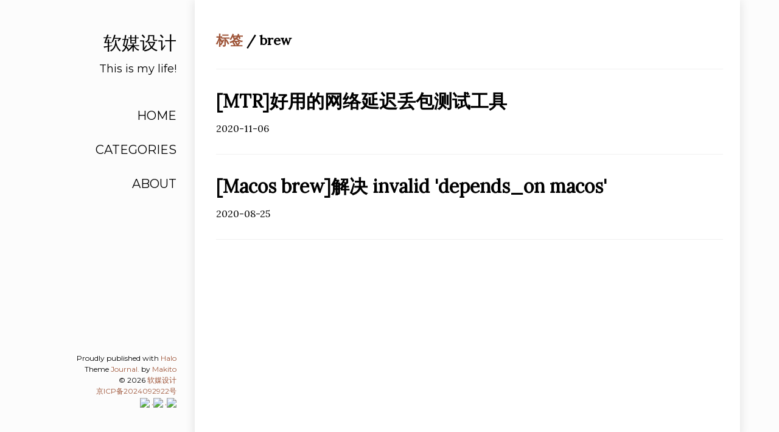

--- FILE ---
content_type: text/html;charset=utf-8
request_url: https://rmbz.net/tags/brew
body_size: 2770
content:
<!DOCTYPE html>
<html lang="zh" xmlns:v-bind="http://www.w3.org/1999/xhtml">
<head>
    <title>标签: brew - 软媒设计</title>
    <meta charset="utf-8">
    <meta name="X-UA-Compatible" content="IE=edge">
    <meta name="author" content="@xun404">
    <meta name="description" content="">
    <meta name="keywords" content="rmbz.net,软媒设计,东大小秘书">
    <link rel="alternate" type="application/atom+xml" title="ATOM 1.0" href="https://rmbz.net/atom.xml">
    <meta charset="utf-8">
    <meta name="X-UA-Compatible" content="IE=edge">
    <meta content="width=device-width, initial-scale=1.0, maximum-scale=1.0, user-scalable=0" name="viewport">
    <meta content="telephone=no" name="format-detection">
    <meta name="renderer" content="webkit">
    <meta name="theme-color" content="#ffffff">
    <link rel="stylesheet" href="//cdn.jsdelivr.net/npm/bootstrap@4.1.3/dist/css/bootstrap.min.css" integrity="sha256-eSi1q2PG6J7g7ib17yAaWMcrr5GrtohYChqibrV7PBE=" crossorigin="anonymous">
    <link rel="stylesheet" href="https://rmbz.net/themes/SumiMakito_Journal/source/css/journal.min.css">
    <meta name="generator" content="Halo 1.6.0"/>
        <link rel="shortcut icon" type="images/x-icon" href="https://cdn.rmbz.net/halo/favicon_1578285583139.ico">
    
    <script src="https://rmbz.net/themes/SumiMakito_Journal/source/js/loadCSS.js"></script>

    <!-- Import prettify css  -->

    <script>
        loadCSS("https://fonts.loli.net/css?family=Lora|Montserrat|Fira+Mono|Material+Icons");
    </script>
    <script>
var _hmt = _hmt || [];
(function() {
  var hm = document.createElement("script");
  hm.src = "https://hm.baidu.com/hm.js?ced42ee8a3acca0101a950085e56c97c";
  var s = document.getElementsByTagName("script")[0]; 
  s.parentNode.insertBefore(hm, s);
})();
</script>

    <noscript>
        <link rel="stylesheet" href="//fonts.googleapis.com/css?family=Lora|Montserrat|Anonymous+Pro:400|Material+Icons"/>
    </noscript>
</head>
<body>
<div id="top"></div>
<div id="app"><div class="single-column-drawer-container" ref="drawer"
     v-bind:class="{ 'single-column-drawer-container-active': isDrawerOpen }">
    <div class="drawer-content">
        <div class="drawer-menu">
                            <a class="a-block drawer-menu-item" href="/" target="_self">
                    HOME
                </a>
                <a class="a-block drawer-menu-item" href="/categories" target="_self">
                    CATEGORIES
                </a>
                <a class="a-block drawer-menu-item" href="/s/about/" target="_self">
                    ABOUT
                </a>

        </div>
    </div>
</div>
<transition name="fade">
    <div v-bind:class="{ 'single-column-drawer-mask': mounted }" v-if="isDrawerOpen" v-on:click="toggleDrawer"></div>
</transition>
<nav ref="navBar" class="navbar sticky-top navbar-light single-column-nav-container">
    <div ref="navBackground" class="nav-background"></div>
    <div class="container container-narrow nav-content">
        <button id="nav_dropdown_btn" class="nav-dropdown-toggle" type="button" v-on:click="toggleDrawer">
            <i class="material-icons">
                menu
            </i>
        </button>
        <a ref="navTitle" class="navbar-brand" href="https://rmbz.net">
            软媒设计
        </a>
    </div>
</nav>
<div class="single-column-header-container" ref="pageHead"
     v-bind:style="{ transform: 'translateZ(0px) translateY('+.3*scrollY+'px)', opacity: 1-navOpacity }">
    <a href="https://rmbz.net">
        <div class="single-column-header-title">软媒设计</div>
        <div class="single-column-header-subtitle"></div>
    </a>
</div><div ref="sideContainer" class="side-container">
    <a class="a-block nav-head " href="https://rmbz.net">
        <div class="nav-title">
            软媒设计
        </div>
        <div class="nav-subtitle">
            This is my life!
        </div>
    </a>

    <div class="nav-link-list">

                <a class="a-block nav-link-item" href="/" target="_self">
                    HOME
                </a>
                <a class="a-block nav-link-item" href="/categories" target="_self">
                    CATEGORIES
                </a>
                <a class="a-block nav-link-item" href="/s/about/" target="_self">
                    ABOUT
                </a>

    </div>

    <div class="nav-footer">
        Proudly published with <a href="https://halo.run/" target="_blank" rel="noreferrer noopener">Halo</a><br>
        Theme <a href="https://github.com/SumiMakito/hexo-theme-journal/" target="_blank" rel="noreferrer noopener">Journal.</a> by <a href="https://mak1t0.cc/" target="_blank" rel="noreferrer noopener">Makito</a><br>
        &copy; 2026 <a href="https://rmbz.net">软媒设计</a>
    <br><a href="https://beian.miit.gov.cn/" target="_blank">京ICP备2024092922号</a><br><a href="https://www.qiniu.com"><img src="https://cdn.rmbz.net/halo/logo-qiniu_1578286665026.png" height ="12"> ,</a><a href="https://www.aliyun.com"><img src="https://cdn.rmbz.net/halo/logo-aliyun_1578286665025.png" height ="12"> ,</a><a href="https://www.foundertype.com"><img src="https://cdn.rmbz.net/halo/logo-foundertype_1578286665097.png" height ="12"></a><br>
    </div>
</div><div ref="extraContainer" class="extra-container">
    <div class="pagination">
        <a id="globalBackToTop" class="pagination-action animated-visibility" href="#top" :class="{ invisible: scrollY == 0 }">
            <i class="material-icons pagination-action-icon">
                keyboard_arrow_up
            </i>
        </a>



    </div>
</div>
<div ref="streamContainer" class="stream-container">
    <div class="post-list-container post-list-container-shadow">
        <div class="post-item-wrapper post-item-wrapper-no-hover">
            <div class="post-item post-item-no-gaps">
                <div class="post-item-info-wrapper">
                    <div class="post-item-title  post-item-title-small">
                        <a href="https://rmbz.net/tags">标签</a> / brew
                    </div>
                </div>
            </div>
        </div>
            <a href="https://rmbz.net/archives/nerwork-mtr-tool" class="a-block">
                <div class="post-item-wrapper">
                    <div class="post-item post-item-no-gaps">
                        <div class="post-item-info-wrapper">
                            <div class="post-item-title">
                                [MTR]好用的网络延迟丢包测试工具
                            </div>
                            <div class="post-item-meta">
                                2020-11-06
                            </div>
                        </div>
                    </div>
                </div>
            </a>
            <a href="https://rmbz.net/archives/brew-error-invalid-dependson-macos" class="a-block">
                <div class="post-item-wrapper">
                    <div class="post-item post-item-no-gaps">
                        <div class="post-item-info-wrapper">
                            <div class="post-item-title">
                                [Macos brew]解决 invalid 'depends_on macos'
                            </div>
                            <div class="post-item-meta">
                                2020-08-25
                            </div>
                        </div>
                    </div>
                </div>
            </a>
    </div>
<div class="single-column-footer">
    Proudly published with <a href="https://halo.run/" target="_blank" rel="noreferrer noopener">Halo</a><br>
        Theme <a href="https://github.com/SumiMakito/hexo-theme-journal/" target="_blank" rel="noreferrer noopener">Journal.</a> by <a href="https://mak1t0.cc/" target="_blank" rel="noreferrer noopener">Makito</a><br>
    &copy; 2026 <a href="https://rmbz.net">软媒设计</a>
    <br><a href="https://beian.miit.gov.cn/" target="_blank">京ICP备2024092922号</a><br><a href="https://www.qiniu.com"><img src="https://cdn.rmbz.net/halo/logo-qiniu_1578286665026.png" height ="12"> ,</a><a href="https://www.aliyun.com"><img src="https://cdn.rmbz.net/halo/logo-aliyun_1578286665025.png" height ="12"> ,</a><a href="https://www.foundertype.com"><img src="https://cdn.rmbz.net/halo/logo-foundertype_1578286665097.png" height ="12"></a><br>
</div></div>

</div>
<script src="//cdn.jsdelivr.net/npm/jquery@3.3.1/dist/jquery.min.js"
        integrity="sha256-FgpCb/KJQlLNfOu91ta32o/NMZxltwRo8QtmkMRdAu8=" crossorigin="anonymous"></script>
<script src="//cdn.jsdelivr.net/npm/popper.js@1.14.4/dist/umd/popper.min.js"
        integrity="sha256-EGs9T1xMHdvM1geM8jPpoo8EZ1V1VRsmcJz8OByENLA=" crossorigin="anonymous"></script>
<script src="//cdn.jsdelivr.net/npm/bootstrap@4.1.3/dist/js/bootstrap.min.js"
        integrity="sha256-VsEqElsCHSGmnmHXGQzvoWjWwoznFSZc6hs7ARLRacQ=" crossorigin="anonymous"></script>
<script src="https://cdn.jsdelivr.net/npm/vue@2.6.10/dist/vue.min.js"
        integrity="sha256-chlNFSVx3TdcQ2Xlw7SvnbLAavAQLO0Y/LBiWX04viY=" crossorigin="anonymous"></script>
<script src="//cdn.jsdelivr.net/npm/smooth-scroll@14.2.1/dist/smooth-scroll.polyfills.min.js"
        integrity="sha256-CI4Gq5E0io1Pv0xM3qPM+NUIOhbIBvC3GiN1Y4KhXpw=" crossorigin="anonymous"></script>
<script src="https://rmbz.net/themes/SumiMakito_Journal/source/js/journal.js"></script>

<!-- Import prettify js  -->
</body>
</html>

--- FILE ---
content_type: text/css
request_url: https://rmbz.net/themes/SumiMakito_Journal/source/css/journal.min.css
body_size: 20921
content:
::-webkit-scrollbar{display:none}body{background:#fcfcfc;padding:0;margin:0;font-family:Lora,source-han-serif-tc,serif;text-shadow:1px 1px 1px rgba(0,0,0,.004);text-rendering:optimizeLegibility!important;-webkit-font-smoothing:antialiased!important;color:#000}*{color:#000;line-height:1.5em;word-wrap:break-word}h1{font-size:30px}h2{font-size:27px}h3{font-size:24px}h4{font-size:21px}h5{font-size:18px}h6{font-size:15px}button,input,select,textarea{outline:0!important}button{cursor:hand;cursor:pointer}code{color:#7a422c;background:rgba(159,86,58,.07)!important;padding:2px 5px;border-radius:3px;font-family:"Fira Mono",Cousine,Monaco,Menlo,"Source Code Pro",monospace}pre{background:rgba(159,86,58,.07)!important;color:#7a422c;padding:12px 15px;border-radius:5px;font-family:"Fira Mono",Cousine,Monaco,Menlo,"Source Code Pro",monospace}pre *{background:0 0!important;font-family:"Fira Mono",Cousine,Monaco,Menlo,"Source Code Pro",monospace!important}pre code{padding:0}blockquote{padding:10px 20px;border-left:3px solid rgba(159,86,58,.7);color:#7a422c;background:rgba(159,86,58,.05)}blockquote p{margin-bottom:0}blockquote *{color:#7a422c}a{color:#9f563a}a:hover{color:#7a422c;text-underline-position:under}@media screen and (max-width:1020px){a:hover{text-decoration:none!important}}.a-block{display:block;text-decoration:none!important}.a-block:hover{text-decoration:none!important}.no-margin{margin:0}.no-padding{padding:0}.no-overflow{overflow:hidden!important}.animated-visibility{transition:visibility 0s,opacity .5s linear;visibility:visible;opacity:1}.invisible{visibility:hidden;opacity:0}.fade-enter-active,.fade-leave-active{transition:opacity .3s}.fade-enter,.fade-leave-to{opacity:0}#lv-container{padding:0 30px}@media screen and (max-width:1020px){#lv-container{padding:0 15px}}.single-column-nav-container{display:none!important}@media screen and (max-width:1020px){.single-column-nav-container{display:block!important;padding:0}.single-column-nav-container *{font-family:Montserrat,Roboto,"Source Sans Pro",Helvetica,Arial,Lora,source-han-serif-tc,serif;transition:opacity .5s ease-in-out}.single-column-nav-container button{padding:0}.single-column-nav-container .nav-content{padding:12px 20px;justify-content:flex-start;max-width:unset!important}.single-column-nav-container .navbar-brand{opacity:0;text-align:left;padding-left:24px!important}.single-column-nav-container .nav-dropdown-toggle{display:flex;align-content:center;align-items:center;justify-items:center;justify-content:center;background:0 0!important;border:none;padding-top:1px}.single-column-nav-container .nav-dropdown-toggle:hover{color:#3f587d!important}.single-column-nav-container .nav-icon-group{z-index:5;padding-right:5px}.single-column-nav-container .nav-icon-group ul{list-style:none;margin:0;padding:0}.single-column-nav-container .nav-icon-group li{display:inline;margin:0;padding:0}.single-column-nav-container .nav-icon{padding:8px}.single-column-nav-container .nav-background{opacity:0;z-index:-1;left:0;position:absolute;width:100%;height:100%;background:#fff;-webkit-box-shadow:0 1px 1px rgba(0,0,0,.2);-moz-box-shadow:0 1px 1px rgba(0,0,0,.2);box-shadow:0 1px 1px rgba(0,0,0,.2)}}.single-column-header-container{display:none!important}@media screen and (max-width:1020px){.single-column-header-container{display:block!important;padding:50px 20px 80px 20px;transition:padding .5s ease-in-out,margin .5s ease-in-out;text-align:center}.single-column-header-container *{font-family:Montserrat,Roboto,"Source Sans Pro",Helvetica,Arial,Lora,source-han-serif-tc,serif;color:#000}.single-column-header-container .single-column-header-title{font-size:28px}.single-column-header-container .single-column-header-subtitle{font-size:20px}}.single-column-drawer-container{display:none!important}@media screen and (max-width:1020px){.single-column-drawer-container{display:block!important;position:fixed;top:0;left:-260px;width:260px;height:100vh;z-index:1800;transition:all .3s ease-in-out}.single-column-drawer-container .drawer-content{background:#fff;height:100%;width:100%;padding:50px 0 80px 0;display:flex}.single-column-drawer-container .drawer-content .drawer-menu{flex-grow:1;display:flex;justify-items:center;justify-content:center;flex-direction:column}.single-column-drawer-container .drawer-content .drawer-menu .drawer-menu-item{font-size:18px;margin-bottom:10px;border-right:2px solid transparent;padding:8px 30px 8px 30px;cursor:hand;cursor:pointer;transition:all .2s linear;color:#000}.single-column-drawer-container .drawer-content .drawer-menu .drawer-menu-item.active{border-right:2px solid #9f563a;background:rgba(159,86,58,.1);color:#2f1911}}.single-column-drawer-mask{display:none!important}@media screen and (max-width:1020px){.single-column-drawer-mask{display:block!important;position:fixed;top:0;bottom:0;right:0;left:0;background:rgba(0,0,0,.8);z-index:1600;transition:all .3s ease-in-out}}.single-column-drawer-container-active{left:0;box-shadow:0 0 8px rgba(0,0,0,.2)}.side-container{position:fixed;top:0;height:100vh;width:25%;text-align:right;font-family:Montserrat,Roboto,"Source Sans Pro",Helvetica,Arial,Lora,source-han-serif-tc,serif;padding:20px 0 50px 0;overflow-x:hidden;overflow-y:hidden;display:flex;flex-direction:column;justify-content:space-between}.side-container .nav-head{padding:30px 28px 30px 20px;cursor:hand;cursor:pointer;margin-bottom:10px;transition:all .2s linear;color:#000;border-right:2px solid transparent}.side-container .nav-head .nav-title{font-size:30px;line-height:42px}.side-container .nav-head .nav-subtitle{margin-top:8px;font-size:18px}.side-container .nav-head:hover{border-right:2px solid rgba(159,86,58,.6);background:rgba(159,86,58,.02);color:#2f1911}.side-container .nav-head.active{border-right:2px solid #9f563a;background:rgba(159,86,58,.03);color:#542e1f}.side-container .nav-link-list{flex-grow:1}.side-container .nav-link-list .nav-link-item{font-size:20px;margin-bottom:10px;border-right:2px solid transparent;padding:8px 28px 8px 30px;cursor:hand;cursor:pointer;transition:all .2s linear;color:#000}.side-container .nav-link-list .nav-link-item:hover{border-right:2px solid rgba(159,86,58,.6);background:rgba(159,86,58,.02);color:#2f1911}.side-container .nav-link-list .nav-link-item.active{border-right:2px solid #9f563a;background:rgba(159,86,58,.03);color:#542e1f}.side-container .nav-footer{padding:20px 30px 0 20px;font-size:12px}@media screen and (max-width:1020px){.side-container{display:none}}.extra-container{position:fixed;top:0;right:0;height:100vh;width:64px;text-align:right;font-family:Montserrat,Roboto,"Source Sans Pro",Helvetica,Arial,Lora,source-han-serif-tc,serif;overflow-x:hidden;overflow-y:hidden;display:flex;flex-direction:column;justify-content:flex-end;padding:30px 0}.extra-container .pagination{display:flex;flex-direction:column}.extra-container .pagination .pagination-indicator{display:flex;flex-direction:column;align-content:center;justify-content:center;align-items:center;justify-items:center;width:64px;padding:15px 0;font-size:12px;font-family:"Fira Mono",Cousine,Monaco,Menlo,"Source Code Pro",monospace}.extra-container .pagination .pagination-action{display:flex;flex-direction:column;align-content:center;justify-content:center;align-items:center;justify-items:center;width:64px;cursor:hand;cursor:pointer;padding:15px 0}.extra-container .pagination .pagination-action :not(.pagination-action-icon){transition:all .2s linear;font-size:13px;font-family:"Fira Mono",Cousine,Monaco,Menlo,"Source Code Pro",monospace}.extra-container .pagination .pagination-action *{transition:all .3s linear}.extra-container .pagination .pagination-action:hover{text-decoration:none}.extra-container .pagination .pagination-action:hover *{color:#7a422c}@media screen and (max-width:1020px){.extra-container{display:none}}.pagination-bar-container{position:fixed;top:0;right:0;height:100vh;width:25%;text-align:right;font-family:Montserrat,Roboto,"Source Sans Pro",Helvetica,Arial,Lora,source-han-serif-tc,serif;padding:20px 0;overflow:scroll;display:flex;flex-direction:column}.stream-container{padding-left:25%;padding-right:64px;width:100%;min-height:100vh;max-width:1480px}@media screen and (max-width:1020px){.stream-container{padding:20px;min-height:unset}}.stream-container .post-list-container{width:100%;min-height:100vh;padding:20px 0 20px 0;background:#fff;box-shadow:0 0 16px rgba(0,0,0,.12)}@media screen and (max-width:1020px){.stream-container .post-list-container{min-height:unset;padding:0;box-shadow:0 0 0 rgba(0,0,0,.2)}}.stream-container .post-list-container .post-item-wrapper,.stream-container .post-list-container>* .post-item-wrapper{cursor:hand;cursor:pointer;transition:all .2s linear}.stream-container .post-list-container .post-item-wrapper .post-item,.stream-container .post-list-container>* .post-item-wrapper .post-item{margin:0 28px 0 35px;padding:30px 0;display:flex;flex-direction:row;align-items:center}@media screen and (max-width:1020px){.stream-container .post-list-container .post-item-wrapper .post-item,.stream-container .post-list-container>* .post-item-wrapper .post-item{flex-direction:column-reverse;margin:0 0 15px 0;padding:0;box-shadow:0 0 8px rgba(0,0,0,.1);background:#fff}}.stream-container .post-list-container .post-item-wrapper .post-item .post-item-info-wrapper,.stream-container .post-list-container>* .post-item-wrapper .post-item .post-item-info-wrapper{flex-grow:1}@media screen and (max-width:1020px){.stream-container .post-list-container .post-item-wrapper .post-item .post-item-info-wrapper,.stream-container .post-list-container>* .post-item-wrapper .post-item .post-item-info-wrapper{width:100%;padding:15px 20px}}.stream-container .post-list-container .post-item-wrapper .post-item .post-item-info-wrapper .post-item-title,.stream-container .post-list-container>* .post-item-wrapper .post-item .post-item-info-wrapper .post-item-title{font-size:30px;font-weight:600;font-style:normal;margin-bottom:10px;line-height:1.5em}@media screen and (max-width:1020px){.stream-container .post-list-container .post-item-wrapper .post-item .post-item-info-wrapper .post-item-title,.stream-container .post-list-container>* .post-item-wrapper .post-item .post-item-info-wrapper .post-item-title{font-size:22px;margin-bottom:5px}}.stream-container .post-list-container .post-item-wrapper .post-item .post-item-info-wrapper .post-item-title-small,.stream-container .post-list-container>* .post-item-wrapper .post-item .post-item-info-wrapper .post-item-title-small{font-size:22px;margin-bottom:0}@media screen and (max-width:1020px){.stream-container .post-list-container .post-item-wrapper .post-item .post-item-info-wrapper .post-item-title-small,.stream-container .post-list-container>* .post-item-wrapper .post-item .post-item-info-wrapper .post-item-title-small{font-size:14px}}.stream-container .post-list-container .post-item-wrapper .post-item .post-item-info-wrapper .post-item-summary,.stream-container .post-list-container>* .post-item-wrapper .post-item .post-item-info-wrapper .post-item-summary{font-size:16px;line-height:1.5em;margin-bottom:10px}@media screen and (max-width:1020px){.stream-container .post-list-container .post-item-wrapper .post-item .post-item-info-wrapper .post-item-summary,.stream-container .post-list-container>* .post-item-wrapper .post-item .post-item-info-wrapper .post-item-summary{font-size:16px;margin-bottom:5px}}.stream-container .post-list-container .post-item-wrapper .post-item .post-item-info-wrapper .post-item-meta,.stream-container .post-list-container>* .post-item-wrapper .post-item .post-item-info-wrapper .post-item-meta{font-size:16px}@media screen and (max-width:1020px){.stream-container .post-list-container .post-item-wrapper .post-item .post-item-info-wrapper .post-item-meta,.stream-container .post-list-container>* .post-item-wrapper .post-item .post-item-info-wrapper .post-item-meta{font-size:14px}}.stream-container .post-list-container .post-item-wrapper .post-item .post-item-image-wrapper,.stream-container .post-list-container>* .post-item-wrapper .post-item .post-item-image-wrapper{margin-left:20px}@media screen and (max-width:1020px){.stream-container .post-list-container .post-item-wrapper .post-item .post-item-image-wrapper,.stream-container .post-list-container>* .post-item-wrapper .post-item .post-item-image-wrapper{width:100%;margin-left:0}}.stream-container .post-list-container .post-item-wrapper .post-item .post-item-image-wrapper .post-item-image,.stream-container .post-list-container>* .post-item-wrapper .post-item .post-item-image-wrapper .post-item-image{width:230px;height:120px;background:no-repeat center;background-size:cover;border-radius:5px;overflow:hidden}@media screen and (max-width:1020px){.stream-container .post-list-container .post-item-wrapper .post-item .post-item-image-wrapper .post-item-image,.stream-container .post-list-container>* .post-item-wrapper .post-item .post-item-image-wrapper .post-item-image{width:100%;height:180px;border-radius:0}}@media screen and (max-width:1020px){.stream-container .post-list-container .post-item-wrapper .post-item-no-divider,.stream-container .post-list-container>* .post-item-wrapper .post-item-no-divider{border-bottom:none!important}.stream-container .post-list-container .post-item-wrapper .post-item-no-gaps,.stream-container .post-list-container>* .post-item-wrapper .post-item-no-gaps{margin:0;box-shadow:none}}.stream-container .post-list-container .post-item-wrapper *,.stream-container .post-list-container>* .post-item-wrapper *{transition:all .2s linear}.stream-container .post-list-container .post-item-wrapper:not(.post-item-wrapper-no-hover):hover,.stream-container .post-list-container>* .post-item-wrapper:not(.post-item-wrapper-no-hover):hover{text-decoration:none;background:rgba(0,0,0,.03)}.stream-container .post-list-container .post-item-wrapper:not(.post-item-wrapper-no-hover):hover .post-item-title,.stream-container .post-list-container>* .post-item-wrapper:not(.post-item-wrapper-no-hover):hover .post-item-title{text-decoration:underline;text-decoration-style:2px solid #9f563a;text-underline-position:under}.stream-container .post-list-container .post-item-wrapper:not(.post-item-wrapper-no-hover):hover *,.stream-container .post-list-container>* .post-item-wrapper:not(.post-item-wrapper-no-hover):hover *{color:#7a422c}@media screen and (max-width:1020px){.stream-container .post-list-container .post-item-wrapper:not(.post-item-wrapper-no-hover):hover .post-item-title,.stream-container .post-list-container>* .post-item-wrapper:not(.post-item-wrapper-no-hover):hover .post-item-title{text-decoration:none!important}}.stream-container .post-list-container .post-item-wrapper-no-hover,.stream-container .post-list-container>* .post-item-wrapper-no-hover{cursor:unset}.stream-container .post-list-container:not(:last-child) .post-item,.stream-container .post-list-container>:not(:last-child) .post-item{border-bottom:1px solid rgba(128,128,128,.12)}@media screen and (max-width:1020px){.stream-container .post-list-container-no-background{background:0 0}}@media screen and (max-width:1020px){.stream-container .post-list-container-shadow{box-shadow:0 0 8px rgba(0,0,0,.1)}}.stream-container .post-list-footer{text-align:center;width:100%;opacity:.3;color:#000;font-family:Lora,source-han-serif-tc,serif;font-size:13px;padding:15px}.stream-container .post{padding:0 0 20px 0}.stream-container .post .post-head-wrapper{margin-top:-20px;background:no-repeat center;background-size:cover;position:relative;padding-top:140px}@media screen and (max-width:1020px){.stream-container .post .post-head-wrapper{padding-top:120px}}.stream-container .post .post-head-wrapper *{color:#fff}.stream-container .post .post-head-wrapper .post-title{padding:80px 35px 30px 35px;font-size:30px;font-weight:600;font-style:normal;line-height:1.5em;background:-moz-linear-gradient(top,rgba(0,0,0,0) 0,rgba(0,0,0,.75) 100%);background:-webkit-linear-gradient(top,rgba(0,0,0,0) 0,rgba(0,0,0,.75) 100%);background:linear-gradient(to bottom,rgba(0,0,0,0) 0,rgba(0,0,0,.75) 100%)}@media screen and (max-width:1020px){.stream-container .post .post-head-wrapper .post-title{font-size:22px;padding:80px 20px 30px 20px}}.stream-container .post .post-head-wrapper .post-title .post-meta{margin:0}.stream-container .post .post-head-wrapper .post-title .post-meta,.stream-container .post .post-head-wrapper .post-title .post-meta *{font-size:16px}.stream-container .post .post-head-wrapper .post-title .post-meta .material-icons{vertical-align:middle;margin-bottom:3px}@media screen and (max-width:1020px){.stream-container .post .post-head-wrapper .post-title .post-meta,.stream-container .post .post-head-wrapper .post-title .post-meta *{font-size:14px}}.stream-container .post .post-head-wrapper-text-only{padding:30px 35px 0 35px}@media screen and (max-width:1020px){.stream-container .post .post-head-wrapper-text-only{padding:30px 20px 0 20px}}.stream-container .post .post-head-wrapper-text-only .post-title{font-size:30px;font-weight:600;font-style:normal;line-height:1.5em}.stream-container .post .post-head-wrapper-text-only .post-title .post-meta{margin:0}.stream-container .post .post-head-wrapper-text-only .post-title .post-meta,.stream-container .post .post-head-wrapper-text-only .post-title .post-meta *{font-size:16px}.stream-container .post .post-head-wrapper-text-only .post-title .post-meta .material-icons{vertical-align:middle;margin-bottom:3px}@media screen and (max-width:1020px){.stream-container .post .post-head-wrapper-text-only .post-title .post-meta,.stream-container .post .post-head-wrapper-text-only .post-title .post-meta *{font-size:14px}}@media screen and (max-width:1020px){.stream-container .post .post-head-wrapper-text-only .post-title{font-size:22px}}.stream-container .post .post-body-wrapper{padding:30px 35px 35px 35px}@media screen and (max-width:1020px){.stream-container .post .post-body-wrapper{padding:20px 20px 35px 20px}}.stream-container .post .post-body-wrapper .post-body{font-size:16px;line-height:1.5em}.stream-container .post .post-body-wrapper .post-body *{word-wrap:break-word}.stream-container .post .post-body-wrapper .post-body img{max-width:100%;border-radius:5px;overflow:hidden}@media screen and (max-width:1020px){.stream-container .post .post-body-wrapper .post-body{font-size:16px}}.stream-container .post .post-body-wrapper .post-body .toc{float:right;border-radius:5px;background:rgba(159,86,58,.05);padding:30px;margin-left:30px;margin-bottom:30px}.stream-container .post .post-body-wrapper .post-body .toc,.stream-container .post .post-body-wrapper .post-body .toc *{font-size:16px}.stream-container .post .post-body-wrapper .post-body .toc ul{list-style:decimal;padding:0 0 0 20px;margin:0}@media screen and (max-width:1020px){.stream-container .post .post-body-wrapper .post-body .toc,.stream-container .post .post-body-wrapper .post-body .toc *{font-size:14px}}.stream-container .post .post-pagination{padding:20px 35px;width:100%;display:flex;justify-content:space-between}.stream-container .post .post-pagination .newer-posts{padding-right:5px;text-align:left;width:50%}.stream-container .post .post-pagination .older-posts{padding-left:5px;text-align:right;width:50%}@media screen and (max-width:1020px){.stream-container .post .post-pagination{padding:20px 20px}}.stream-container .post .post-comment-wrapper{padding:20px 35px}.stream-container .post .post-comment-wrapper iframe{overflow:hidden!important}@media screen and (max-width:1020px){.stream-container .post .post-comment-wrapper{padding:20px 20px}}.stream-container .pagination{display:none}@media screen and (max-width:1020px){.stream-container .pagination{display:flex!important;flex-direction:row;justify-content:space-between}.stream-container .pagination:not(.index-page){margin-top:15px}.stream-container .pagination .pagination-indicator{display:flex;flex-direction:column;align-content:center;justify-content:center;align-items:center;justify-items:center;width:64px;padding:15px 0;font-size:12px;font-family:"Fira Mono",Cousine,Monaco,Menlo,"Source Code Pro",monospace}.stream-container .pagination .pagination-action{display:flex;flex-direction:column;align-content:center;justify-content:center;align-items:center;justify-items:center;width:64px;cursor:hand;cursor:pointer;padding:15px 0}.stream-container .pagination .pagination-action :not(.pagination-action-icon){transition:all .2s linear;font-size:13px;font-family:"Fira Mono",Cousine,Monaco,Menlo,"Source Code Pro",monospace}.stream-container .pagination .pagination-action *{transition:all .3s linear}.stream-container .pagination .pagination-action:hover{text-decoration:none}.stream-container .pagination .pagination-action:hover *{color:#7a422c}}.stream-container .single-column-footer{display:none}@media screen and (max-width:1020px){.stream-container .single-column-footer{display:block!important;text-align:center;font-size:13px;font-family:Montserrat,Roboto,"Source Sans Pro",Helvetica,Arial,Lora,source-han-serif-tc,serif;padding:40px 20px 40px 20px}}